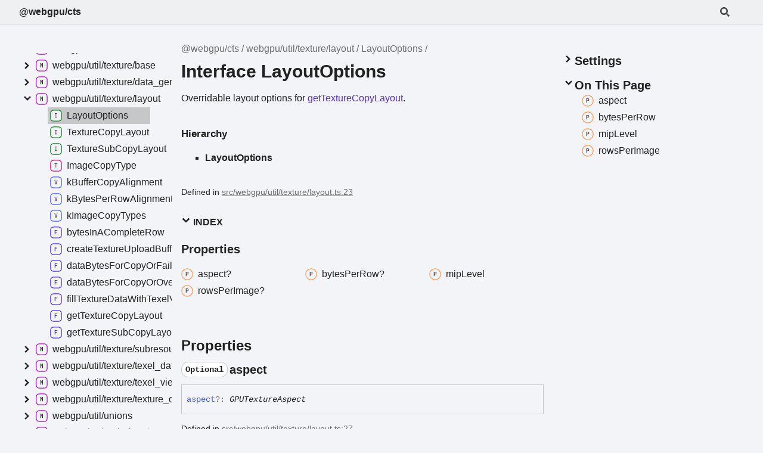

--- FILE ---
content_type: text/html; charset=utf-8
request_url: https://gpuweb.github.io/cts/docs/tsdoc/interfaces/webgpu_util_texture_layout.LayoutOptions.html
body_size: 4662
content:
<!DOCTYPE html><html class="default" lang="en"><head><meta charSet="utf-8"/><meta http-equiv="x-ua-compatible" content="IE=edge"/><title>LayoutOptions | @webgpu/cts</title><meta name="description" content="Documentation for @webgpu/cts"/><meta name="viewport" content="width=device-width, initial-scale=1"/><link rel="stylesheet" href="../assets/style.css"/><link rel="stylesheet" href="../assets/highlight.css"/><script defer src="../assets/main.js"></script><script async src="../assets/search.js" id="tsd-search-script"></script><script async src="../assets/navigation.js" id="tsd-nav-script"></script></head><body><script>document.documentElement.dataset.theme = localStorage.getItem("tsd-theme") || "os"</script><header class="tsd-page-toolbar"><div class="tsd-toolbar-contents container"><div class="table-cell" id="tsd-search" data-base=".."><div class="field"><label for="tsd-search-field" class="tsd-widget tsd-toolbar-icon search no-caption"><svg width="16" height="16" viewBox="0 0 16 16" fill="none"><use href="#icon-search"></use></svg></label><input type="text" id="tsd-search-field" aria-label="Search"/></div><div class="field"><div id="tsd-toolbar-links"></div></div><ul class="results"><li class="state loading">Preparing search index...</li><li class="state failure">The search index is not available</li></ul><a href="../index.html" class="title">@webgpu/cts</a></div><div class="table-cell" id="tsd-widgets"><a href="#" class="tsd-widget tsd-toolbar-icon menu no-caption" data-toggle="menu" aria-label="Menu"><svg width="16" height="16" viewBox="0 0 16 16" fill="none"><use href="#icon-menu"></use></svg></a></div></div></header><div class="container container-main"><div class="col-content"><div class="tsd-page-title"><ul class="tsd-breadcrumb"><li><a href="../index.html">@webgpu/cts</a></li><li><a href="../modules/webgpu_util_texture_layout.html">webgpu/util/texture/layout</a></li><li><a href="webgpu_util_texture_layout.LayoutOptions.html">LayoutOptions</a></li></ul><h1>Interface LayoutOptions</h1></div><section class="tsd-panel tsd-comment"><div class="tsd-comment tsd-typography"><p>Overridable layout options for <a href="../functions/webgpu_util_texture_layout.getTextureCopyLayout.html" class="tsd-kind-function">getTextureCopyLayout</a>.</p>
</div><div class="tsd-comment tsd-typography"></div></section><section class="tsd-panel tsd-hierarchy"><h4>Hierarchy</h4><ul class="tsd-hierarchy"><li><span class="target">LayoutOptions</span></li></ul></section><aside class="tsd-sources"><ul><li>Defined in <a href="https://github.com/gpuweb/cts/blob/4be9112/src/webgpu/util/texture/layout.ts#L23">src/webgpu/util/texture/layout.ts:23</a></li></ul></aside><section class="tsd-panel-group tsd-index-group"><section class="tsd-panel tsd-index-panel"><details class="tsd-index-content tsd-index-accordion" open><summary class="tsd-accordion-summary tsd-index-summary"><h5 class="tsd-index-heading uppercase" role="button" aria-expanded="false" tabIndex="0"><svg width="16" height="16" viewBox="0 0 16 16" fill="none"><use href="#icon-chevronSmall"></use></svg> Index</h5></summary><div class="tsd-accordion-details"><section class="tsd-index-section"><h3 class="tsd-index-heading">Properties</h3><div class="tsd-index-list"><a href="webgpu_util_texture_layout.LayoutOptions.html#aspect" class="tsd-index-link"><svg class="tsd-kind-icon" viewBox="0 0 24 24"><use href="#icon-1024"></use></svg><span>aspect?</span></a>
<a href="webgpu_util_texture_layout.LayoutOptions.html#bytesPerRow" class="tsd-index-link"><svg class="tsd-kind-icon" viewBox="0 0 24 24"><use href="#icon-1024"></use></svg><span>bytes<wbr/>Per<wbr/>Row?</span></a>
<a href="webgpu_util_texture_layout.LayoutOptions.html#mipLevel" class="tsd-index-link"><svg class="tsd-kind-icon" viewBox="0 0 24 24"><use href="#icon-1024"></use></svg><span>mip<wbr/>Level</span></a>
<a href="webgpu_util_texture_layout.LayoutOptions.html#rowsPerImage" class="tsd-index-link"><svg class="tsd-kind-icon" viewBox="0 0 24 24"><use href="#icon-1024"></use></svg><span>rows<wbr/>Per<wbr/>Image?</span></a>
</div></section></div></details></section></section><section class="tsd-panel-group tsd-member-group"><h2>Properties</h2><section class="tsd-panel tsd-member"><a id="aspect" class="tsd-anchor"></a><h3 class="tsd-anchor-link"><code class="tsd-tag ts-flagOptional">Optional</code> <span>aspect</span><a href="#aspect" aria-label="Permalink" class="tsd-anchor-icon"><svg viewBox="0 0 24 24"><use href="#icon-anchor"></use></svg></a></h3><div class="tsd-signature"><span class="tsd-kind-property">aspect</span><span class="tsd-signature-symbol">?:</span> <span class="tsd-signature-type ">GPUTextureAspect</span></div><aside class="tsd-sources"><ul><li>Defined in <a href="https://github.com/gpuweb/cts/blob/4be9112/src/webgpu/util/texture/layout.ts#L27">src/webgpu/util/texture/layout.ts:27</a></li></ul></aside></section><section class="tsd-panel tsd-member"><a id="bytesPerRow" class="tsd-anchor"></a><h3 class="tsd-anchor-link"><code class="tsd-tag ts-flagOptional">Optional</code> <span>bytes<wbr/>Per<wbr/>Row</span><a href="#bytesPerRow" aria-label="Permalink" class="tsd-anchor-icon"><svg viewBox="0 0 24 24"><use href="#icon-anchor"></use></svg></a></h3><div class="tsd-signature"><span class="tsd-kind-property">bytes<wbr/>Per<wbr/>Row</span><span class="tsd-signature-symbol">?:</span> <span class="tsd-signature-type">number</span></div><aside class="tsd-sources"><ul><li>Defined in <a href="https://github.com/gpuweb/cts/blob/4be9112/src/webgpu/util/texture/layout.ts#L25">src/webgpu/util/texture/layout.ts:25</a></li></ul></aside></section><section class="tsd-panel tsd-member"><a id="mipLevel" class="tsd-anchor"></a><h3 class="tsd-anchor-link"><span>mip<wbr/>Level</span><a href="#mipLevel" aria-label="Permalink" class="tsd-anchor-icon"><svg viewBox="0 0 24 24"><use href="#icon-anchor"></use></svg></a></h3><div class="tsd-signature"><span class="tsd-kind-property">mip<wbr/>Level</span><span class="tsd-signature-symbol">:</span> <span class="tsd-signature-type">number</span></div><aside class="tsd-sources"><ul><li>Defined in <a href="https://github.com/gpuweb/cts/blob/4be9112/src/webgpu/util/texture/layout.ts#L24">src/webgpu/util/texture/layout.ts:24</a></li></ul></aside></section><section class="tsd-panel tsd-member"><a id="rowsPerImage" class="tsd-anchor"></a><h3 class="tsd-anchor-link"><code class="tsd-tag ts-flagOptional">Optional</code> <span>rows<wbr/>Per<wbr/>Image</span><a href="#rowsPerImage" aria-label="Permalink" class="tsd-anchor-icon"><svg viewBox="0 0 24 24"><use href="#icon-anchor"></use></svg></a></h3><div class="tsd-signature"><span class="tsd-kind-property">rows<wbr/>Per<wbr/>Image</span><span class="tsd-signature-symbol">?:</span> <span class="tsd-signature-type">number</span></div><aside class="tsd-sources"><ul><li>Defined in <a href="https://github.com/gpuweb/cts/blob/4be9112/src/webgpu/util/texture/layout.ts#L26">src/webgpu/util/texture/layout.ts:26</a></li></ul></aside></section></section></div><div class="col-sidebar"><div class="page-menu"><div class="tsd-navigation settings"><details class="tsd-index-accordion"><summary class="tsd-accordion-summary"><h3><svg width="20" height="20" viewBox="0 0 24 24" fill="none"><use href="#icon-chevronDown"></use></svg>Settings</h3></summary><div class="tsd-accordion-details"><div class="tsd-filter-visibility"><h4 class="uppercase">Member Visibility</h4><form><ul id="tsd-filter-options"><li class="tsd-filter-item"><label class="tsd-filter-input"><input type="checkbox" id="tsd-filter-inherited" name="inherited" checked/><svg width="32" height="32" viewBox="0 0 32 32" aria-hidden="true"><rect class="tsd-checkbox-background" width="30" height="30" x="1" y="1" rx="6" fill="none"></rect><path class="tsd-checkbox-checkmark" d="M8.35422 16.8214L13.2143 21.75L24.6458 10.25" stroke="none" stroke-width="3.5" stroke-linejoin="round" fill="none"></path></svg><span>Inherited</span></label></li><li class="tsd-filter-item"><label class="tsd-filter-input"><input type="checkbox" id="tsd-filter-external" name="external"/><svg width="32" height="32" viewBox="0 0 32 32" aria-hidden="true"><rect class="tsd-checkbox-background" width="30" height="30" x="1" y="1" rx="6" fill="none"></rect><path class="tsd-checkbox-checkmark" d="M8.35422 16.8214L13.2143 21.75L24.6458 10.25" stroke="none" stroke-width="3.5" stroke-linejoin="round" fill="none"></path></svg><span>External</span></label></li></ul></form></div><div class="tsd-theme-toggle"><h4 class="uppercase">Theme</h4><select id="tsd-theme"><option value="os">OS</option><option value="light">Light</option><option value="dark">Dark</option></select></div></div></details></div><details open class="tsd-index-accordion tsd-page-navigation"><summary class="tsd-accordion-summary"><h3><svg width="20" height="20" viewBox="0 0 24 24" fill="none"><use href="#icon-chevronDown"></use></svg>On This Page</h3></summary><div class="tsd-accordion-details"><ul><li><a href="#aspect" class=""><svg class="tsd-kind-icon" viewBox="0 0 24 24"><use href="#icon-1024"></use></svg><span>aspect</span></a></li><li><a href="#bytesPerRow" class=""><svg class="tsd-kind-icon" viewBox="0 0 24 24"><use href="#icon-1024"></use></svg><span>bytes<wbr/>Per<wbr/>Row</span></a></li><li><a href="#mipLevel" class=""><svg class="tsd-kind-icon" viewBox="0 0 24 24"><use href="#icon-1024"></use></svg><span>mip<wbr/>Level</span></a></li><li><a href="#rowsPerImage" class=""><svg class="tsd-kind-icon" viewBox="0 0 24 24"><use href="#icon-1024"></use></svg><span>rows<wbr/>Per<wbr/>Image</span></a></li></ul></div></details></div><div class="site-menu"><nav class="tsd-navigation"><a href="../index.html"><svg class="tsd-kind-icon" viewBox="0 0 24 24"><use href="#icon-1"></use></svg><span>@webgpu/cts</span></a><ul class="tsd-small-nested-navigation" id="tsd-nav-container" data-base=".."><li><a href="../modules/common_framework_data_cache.html"><svg class="tsd-kind-icon" viewBox="0 0 24 24"><use href="#icon-2"></use></svg>common/framework/data_cache</a></li><li><a href="../modules/common_framework_fixture.html"><svg class="tsd-kind-icon" viewBox="0 0 24 24"><use href="#icon-2"></use></svg>common/framework/fixture</a></li><li><a href="../modules/common_framework_metadata.html"><svg class="tsd-kind-icon" viewBox="0 0 24 24"><use href="#icon-2"></use></svg>common/framework/metadata</a></li><li><a href="../modules/common_framework_on_shutdown.html"><svg class="tsd-kind-icon" viewBox="0 0 24 24"><use href="#icon-2"></use></svg>common/framework/on_shutdown</a></li><li><a href="../modules/common_framework_params_builder.html"><svg class="tsd-kind-icon" viewBox="0 0 24 24"><use href="#icon-2"></use></svg>common/framework/params_builder</a></li><li><a href="../modules/common_framework_resources.html"><svg class="tsd-kind-icon" viewBox="0 0 24 24"><use href="#icon-2"></use></svg>common/framework/resources</a></li><li><a href="../modules/common_framework_test_config.html"><svg class="tsd-kind-icon" viewBox="0 0 24 24"><use href="#icon-2"></use></svg>common/framework/test_config</a></li><li><a href="../modules/common_framework_test_group.html"><svg class="tsd-kind-icon" viewBox="0 0 24 24"><use href="#icon-2"></use></svg>common/framework/test_group</a></li><li><a href="../modules/common_util_collect_garbage.html"><svg class="tsd-kind-icon" viewBox="0 0 24 24"><use href="#icon-2"></use></svg>common/util/collect_garbage</a></li><li><a href="../modules/common_util_colors.html"><svg class="tsd-kind-icon" viewBox="0 0 24 24"><use href="#icon-2"></use></svg>common/util/colors</a></li><li><a href="../modules/common_util_crc32.html"><svg class="tsd-kind-icon" viewBox="0 0 24 24"><use href="#icon-2"></use></svg>common/util/crc32</a></li><li><a href="../modules/common_util_data_tables.html"><svg class="tsd-kind-icon" viewBox="0 0 24 24"><use href="#icon-2"></use></svg>common/util/data_tables</a></li><li><a href="../modules/common_util_navigator_gpu.html"><svg class="tsd-kind-icon" viewBox="0 0 24 24"><use href="#icon-2"></use></svg>common/util/navigator_gpu</a></li><li><a href="../modules/common_util_parse_imports.html"><svg class="tsd-kind-icon" viewBox="0 0 24 24"><use href="#icon-2"></use></svg>common/util/parse_imports</a></li><li><a href="../modules/common_util_preprocessor.html"><svg class="tsd-kind-icon" viewBox="0 0 24 24"><use href="#icon-2"></use></svg>common/util/preprocessor</a></li><li><a href="../modules/common_util_timeout.html"><svg class="tsd-kind-icon" viewBox="0 0 24 24"><use href="#icon-2"></use></svg>common/util/timeout</a></li><li><a href="../modules/common_util_types.html"><svg class="tsd-kind-icon" viewBox="0 0 24 24"><use href="#icon-2"></use></svg>common/util/types</a></li><li><a href="../modules/common_util_util.html"><svg class="tsd-kind-icon" viewBox="0 0 24 24"><use href="#icon-2"></use></svg>common/util/util</a></li><li><a href="../modules/common_util_wpt_reftest_wait.html"><svg class="tsd-kind-icon" viewBox="0 0 24 24"><use href="#icon-2"></use></svg>common/util/wpt_reftest_wait</a></li><li><a href="../modules/webgpu_api_operation_buffers_mapping_test.html"><svg class="tsd-kind-icon" viewBox="0 0 24 24"><use href="#icon-2"></use></svg>webgpu/api/operation/buffers/mapping_test</a></li><li><a href="../modules/webgpu_api_operation_command_buffer_programmable_programmable_state_test.html"><svg class="tsd-kind-icon" viewBox="0 0 24 24"><use href="#icon-2"></use></svg>webgpu/api/operation/command_buffer/programmable/programmable_state_test</a></li><li>Loading...</li></ul></nav></div></div></div><div class="tsd-generator"><p>Generated using <a href="https://typedoc.org/" target="_blank">TypeDoc</a></p></div><div class="overlay"></div><svg style="display: none"><g id="icon-1"><rect fill="var(--color-icon-background)" stroke="var(--color-ts-namespace)" stroke-width="1.5" x="1" y="1" width="22" height="22" rx="6"></rect><path d="M9.33 16V7.24H10.77L13.446 14.74C13.43 14.54 13.41 14.296 13.386 14.008C13.37 13.712 13.354 13.404 13.338 13.084C13.33 12.756 13.326 12.448 13.326 12.16V7.24H14.37V16H12.93L10.266 8.5C10.282 8.692 10.298 8.936 10.314 9.232C10.33 9.52 10.342 9.828 10.35 10.156C10.366 10.476 10.374 10.784 10.374 11.08V16H9.33Z" fill="var(--color-text)"></path></g><g id="icon-2"><rect fill="var(--color-icon-background)" stroke="var(--color-ts-namespace)" stroke-width="1.5" x="1" y="1" width="22" height="22" rx="6"></rect><path d="M9.33 16V7.24H10.77L13.446 14.74C13.43 14.54 13.41 14.296 13.386 14.008C13.37 13.712 13.354 13.404 13.338 13.084C13.33 12.756 13.326 12.448 13.326 12.16V7.24H14.37V16H12.93L10.266 8.5C10.282 8.692 10.298 8.936 10.314 9.232C10.33 9.52 10.342 9.828 10.35 10.156C10.366 10.476 10.374 10.784 10.374 11.08V16H9.33Z" fill="var(--color-text)"></path></g><g id="icon-4"><rect fill="var(--color-icon-background)" stroke="var(--color-ts-namespace)" stroke-width="1.5" x="1" y="1" width="22" height="22" rx="6"></rect><path d="M9.33 16V7.24H10.77L13.446 14.74C13.43 14.54 13.41 14.296 13.386 14.008C13.37 13.712 13.354 13.404 13.338 13.084C13.33 12.756 13.326 12.448 13.326 12.16V7.24H14.37V16H12.93L10.266 8.5C10.282 8.692 10.298 8.936 10.314 9.232C10.33 9.52 10.342 9.828 10.35 10.156C10.366 10.476 10.374 10.784 10.374 11.08V16H9.33Z" fill="var(--color-text)"></path></g><g id="icon-8"><rect fill="var(--color-icon-background)" stroke="var(--color-ts-enum)" stroke-width="1.5" x="1" y="1" width="22" height="22" rx="6"></rect><path d="M9.45 16V7.24H14.49V8.224H10.518V10.936H14.07V11.908H10.518V15.016H14.49V16H9.45Z" fill="var(--color-text)"></path></g><g id="icon-16"><rect fill="var(--color-icon-background)" stroke="#FF984D" stroke-width="1.5" x="1" y="1" width="22" height="22" rx="12"></rect><path d="M9.354 16V7.24H12.174C12.99 7.24 13.638 7.476 14.118 7.948C14.606 8.412 14.85 9.036 14.85 9.82C14.85 10.604 14.606 11.232 14.118 11.704C13.638 12.168 12.99 12.4 12.174 12.4H10.434V16H9.354ZM10.434 11.428H12.174C12.646 11.428 13.022 11.284 13.302 10.996C13.59 10.7 13.734 10.308 13.734 9.82C13.734 9.324 13.59 8.932 13.302 8.644C13.022 8.356 12.646 8.212 12.174 8.212H10.434V11.428Z" fill="var(--color-text)"></path></g><g id="icon-32"><rect fill="var(--color-icon-background)" stroke="var(--color-ts-variable)" stroke-width="1.5" x="1" y="1" width="22" height="22" rx="6"></rect><path d="M11.106 16L8.85 7.24H9.966L11.454 13.192C11.558 13.608 11.646 13.996 11.718 14.356C11.79 14.708 11.842 14.976 11.874 15.16C11.906 14.976 11.954 14.708 12.018 14.356C12.09 13.996 12.178 13.608 12.282 13.192L13.758 7.24H14.85L12.582 16H11.106Z" fill="var(--color-text)"></path></g><g id="icon-64"><rect fill="var(--color-icon-background)" stroke="var(--color-ts-function)" stroke-width="1.5" x="1" y="1" width="22" height="22" rx="6"></rect><path d="M9.39 16V7.24H14.55V8.224H10.446V11.128H14.238V12.112H10.47V16H9.39Z" fill="var(--color-text)"></path></g><g id="icon-128"><rect fill="var(--color-icon-background)" stroke="var(--color-ts-class)" stroke-width="1.5" x="1" y="1" width="22" height="22" rx="6"></rect><path d="M11.898 16.1201C11.098 16.1201 10.466 15.8961 10.002 15.4481C9.53803 15.0001 9.30603 14.3841 9.30603 13.6001V9.64012C9.30603 8.85612 9.53803 8.24012 10.002 7.79212C10.466 7.34412 11.098 7.12012 11.898 7.12012C12.682 7.12012 13.306 7.34812 13.77 7.80412C14.234 8.25212 14.466 8.86412 14.466 9.64012H13.386C13.386 9.14412 13.254 8.76412 12.99 8.50012C12.734 8.22812 12.37 8.09212 11.898 8.09212C11.426 8.09212 11.054 8.22412 10.782 8.48812C10.518 8.75212 10.386 9.13212 10.386 9.62812V13.6001C10.386 14.0961 10.518 14.4801 10.782 14.7521C11.054 15.0161 11.426 15.1481 11.898 15.1481C12.37 15.1481 12.734 15.0161 12.99 14.7521C13.254 14.4801 13.386 14.0961 13.386 13.6001H14.466C14.466 14.3761 14.234 14.9921 13.77 15.4481C13.306 15.8961 12.682 16.1201 11.898 16.1201Z" fill="var(--color-text)"></path></g><g id="icon-256"><rect fill="var(--color-icon-background)" stroke="var(--color-ts-interface)" stroke-width="1.5" x="1" y="1" width="22" height="22" rx="6"></rect><path d="M9.51 16V15.016H11.298V8.224H9.51V7.24H14.19V8.224H12.402V15.016H14.19V16H9.51Z" fill="var(--color-text)"></path></g><g id="icon-512"><rect fill="var(--color-icon-background)" stroke="#4D7FFF" stroke-width="1.5" x="1" y="1" width="22" height="22" rx="12"></rect><path d="M11.898 16.1201C11.098 16.1201 10.466 15.8961 10.002 15.4481C9.53803 15.0001 9.30603 14.3841 9.30603 13.6001V9.64012C9.30603 8.85612 9.53803 8.24012 10.002 7.79212C10.466 7.34412 11.098 7.12012 11.898 7.12012C12.682 7.12012 13.306 7.34812 13.77 7.80412C14.234 8.25212 14.466 8.86412 14.466 9.64012H13.386C13.386 9.14412 13.254 8.76412 12.99 8.50012C12.734 8.22812 12.37 8.09212 11.898 8.09212C11.426 8.09212 11.054 8.22412 10.782 8.48812C10.518 8.75212 10.386 9.13212 10.386 9.62812V13.6001C10.386 14.0961 10.518 14.4801 10.782 14.7521C11.054 15.0161 11.426 15.1481 11.898 15.1481C12.37 15.1481 12.734 15.0161 12.99 14.7521C13.254 14.4801 13.386 14.0961 13.386 13.6001H14.466C14.466 14.3761 14.234 14.9921 13.77 15.4481C13.306 15.8961 12.682 16.1201 11.898 16.1201Z" fill="var(--color-text)"></path></g><g id="icon-1024"><rect fill="var(--color-icon-background)" stroke="#FF984D" stroke-width="1.5" x="1" y="1" width="22" height="22" rx="12"></rect><path d="M9.354 16V7.24H12.174C12.99 7.24 13.638 7.476 14.118 7.948C14.606 8.412 14.85 9.036 14.85 9.82C14.85 10.604 14.606 11.232 14.118 11.704C13.638 12.168 12.99 12.4 12.174 12.4H10.434V16H9.354ZM10.434 11.428H12.174C12.646 11.428 13.022 11.284 13.302 10.996C13.59 10.7 13.734 10.308 13.734 9.82C13.734 9.324 13.59 8.932 13.302 8.644C13.022 8.356 12.646 8.212 12.174 8.212H10.434V11.428Z" fill="var(--color-text)"></path></g><g id="icon-2048"><rect fill="var(--color-icon-background)" stroke="#FF4DB8" stroke-width="1.5" x="1" y="1" width="22" height="22" rx="12"></rect><path d="M9.162 16V7.24H10.578L11.514 10.072C11.602 10.328 11.674 10.584 11.73 10.84C11.794 11.088 11.842 11.28 11.874 11.416C11.906 11.28 11.954 11.088 12.018 10.84C12.082 10.584 12.154 10.324 12.234 10.06L13.122 7.24H14.538V16H13.482V12.82C13.482 12.468 13.49 12.068 13.506 11.62C13.53 11.172 13.558 10.716 13.59 10.252C13.622 9.78 13.654 9.332 13.686 8.908C13.726 8.476 13.762 8.1 13.794 7.78L12.366 12.16H11.334L9.894 7.78C9.934 8.092 9.97 8.456 10.002 8.872C10.042 9.28 10.078 9.716 10.11 10.18C10.142 10.636 10.166 11.092 10.182 11.548C10.206 12.004 10.218 12.428 10.218 12.82V16H9.162Z" fill="var(--color-text)"></path></g><g id="icon-4096"><rect fill="var(--color-icon-background)" stroke="var(--color-ts-function)" stroke-width="1.5" x="1" y="1" width="22" height="22" rx="6"></rect><path d="M9.39 16V7.24H14.55V8.224H10.446V11.128H14.238V12.112H10.47V16H9.39Z" fill="var(--color-text)"></path></g><g id="icon-8192"><rect fill="var(--color-icon-background)" stroke="#FF984D" stroke-width="1.5" x="1" y="1" width="22" height="22" rx="12"></rect><path d="M9.354 16V7.24H12.174C12.99 7.24 13.638 7.476 14.118 7.948C14.606 8.412 14.85 9.036 14.85 9.82C14.85 10.604 14.606 11.232 14.118 11.704C13.638 12.168 12.99 12.4 12.174 12.4H10.434V16H9.354ZM10.434 11.428H12.174C12.646 11.428 13.022 11.284 13.302 10.996C13.59 10.7 13.734 10.308 13.734 9.82C13.734 9.324 13.59 8.932 13.302 8.644C13.022 8.356 12.646 8.212 12.174 8.212H10.434V11.428Z" fill="var(--color-text)"></path></g><g id="icon-16384"><rect fill="var(--color-icon-background)" stroke="#4D7FFF" stroke-width="1.5" x="1" y="1" width="22" height="22" rx="12"></rect><path d="M11.898 16.1201C11.098 16.1201 10.466 15.8961 10.002 15.4481C9.53803 15.0001 9.30603 14.3841 9.30603 13.6001V9.64012C9.30603 8.85612 9.53803 8.24012 10.002 7.79212C10.466 7.34412 11.098 7.12012 11.898 7.12012C12.682 7.12012 13.306 7.34812 13.77 7.80412C14.234 8.25212 14.466 8.86412 14.466 9.64012H13.386C13.386 9.14412 13.254 8.76412 12.99 8.50012C12.734 8.22812 12.37 8.09212 11.898 8.09212C11.426 8.09212 11.054 8.22412 10.782 8.48812C10.518 8.75212 10.386 9.13212 10.386 9.62812V13.6001C10.386 14.0961 10.518 14.4801 10.782 14.7521C11.054 15.0161 11.426 15.1481 11.898 15.1481C12.37 15.1481 12.734 15.0161 12.99 14.7521C13.254 14.4801 13.386 14.0961 13.386 13.6001H14.466C14.466 14.3761 14.234 14.9921 13.77 15.4481C13.306 15.8961 12.682 16.1201 11.898 16.1201Z" fill="var(--color-text)"></path></g><g id="icon-32768"><rect fill="var(--color-icon-background)" stroke="#FF984D" stroke-width="1.5" x="1" y="1" width="22" height="22" rx="12"></rect><path d="M9.354 16V7.24H12.174C12.99 7.24 13.638 7.476 14.118 7.948C14.606 8.412 14.85 9.036 14.85 9.82C14.85 10.604 14.606 11.232 14.118 11.704C13.638 12.168 12.99 12.4 12.174 12.4H10.434V16H9.354ZM10.434 11.428H12.174C12.646 11.428 13.022 11.284 13.302 10.996C13.59 10.7 13.734 10.308 13.734 9.82C13.734 9.324 13.59 8.932 13.302 8.644C13.022 8.356 12.646 8.212 12.174 8.212H10.434V11.428Z" fill="var(--color-text)"></path></g><g id="icon-65536"><rect fill="var(--color-icon-background)" stroke="var(--color-ts-type-alias)" stroke-width="1.5" x="1" y="1" width="22" height="22" rx="6"></rect><path d="M11.31 16V8.224H8.91V7.24H14.79V8.224H12.39V16H11.31Z" fill="var(--color-text)"></path></g><g id="icon-131072"><rect fill="var(--color-icon-background)" stroke="var(--color-ts-type-alias)" stroke-width="1.5" x="1" y="1" width="22" height="22" rx="6"></rect><path d="M11.31 16V8.224H8.91V7.24H14.79V8.224H12.39V16H11.31Z" fill="var(--color-text)"></path></g><g id="icon-262144"><rect fill="var(--color-icon-background)" stroke="#FF4D4D" stroke-width="1.5" x="1" y="1" width="22" height="22" rx="12"></rect><path d="M8.85 16L11.13 7.24H12.582L14.85 16H13.758L13.182 13.672H10.53L9.954 16H8.85ZM10.746 12.76H12.954L12.282 10.06C12.154 9.548 12.054 9.12 11.982 8.776C11.91 8.432 11.866 8.208 11.85 8.104C11.834 8.208 11.79 8.432 11.718 8.776C11.646 9.12 11.546 9.544 11.418 10.048L10.746 12.76Z" fill="var(--color-text)"></path></g><g id="icon-524288"><rect fill="var(--color-icon-background)" stroke="#FF4D4D" stroke-width="1.5" x="1" y="1" width="22" height="22" rx="12"></rect><path d="M8.85 16L11.13 7.24H12.582L14.85 16H13.758L13.182 13.672H10.53L9.954 16H8.85ZM10.746 12.76H12.954L12.282 10.06C12.154 9.548 12.054 9.12 11.982 8.776C11.91 8.432 11.866 8.208 11.85 8.104C11.834 8.208 11.79 8.432 11.718 8.776C11.646 9.12 11.546 9.544 11.418 10.048L10.746 12.76Z" fill="var(--color-text)"></path></g><g id="icon-1048576"><rect fill="var(--color-icon-background)" stroke="#FF4D4D" stroke-width="1.5" x="1" y="1" width="22" height="22" rx="12"></rect><path d="M8.85 16L11.13 7.24H12.582L14.85 16H13.758L13.182 13.672H10.53L9.954 16H8.85ZM10.746 12.76H12.954L12.282 10.06C12.154 9.548 12.054 9.12 11.982 8.776C11.91 8.432 11.866 8.208 11.85 8.104C11.834 8.208 11.79 8.432 11.718 8.776C11.646 9.12 11.546 9.544 11.418 10.048L10.746 12.76Z" fill="var(--color-text)"></path></g><g id="icon-2097152"><rect fill="var(--color-icon-background)" stroke="var(--color-ts-type-alias)" stroke-width="1.5" x="1" y="1" width="22" height="22" rx="6"></rect><path d="M11.31 16V8.224H8.91V7.24H14.79V8.224H12.39V16H11.31Z" fill="var(--color-text)"></path></g><g id="icon-4194304"><rect fill="var(--color-icon-background)" stroke="#FF4D82" stroke-width="1.5" x="1" y="1" width="22" height="22" rx="12"></rect><path d="M10.354 17V8.24H13.066C13.586 8.24 14.042 8.348 14.434 8.564C14.826 8.772 15.13 9.064 15.346 9.44C15.562 9.816 15.67 10.256 15.67 10.76C15.67 11.352 15.514 11.86 15.202 12.284C14.898 12.708 14.482 13 13.954 13.16L15.79 17H14.518L12.838 13.28H11.434V17H10.354ZM11.434 12.308H13.066C13.514 12.308 13.874 12.168 14.146 11.888C14.418 11.6 14.554 11.224 14.554 10.76C14.554 10.288 14.418 9.912 14.146 9.632C13.874 9.352 13.514 9.212 13.066 9.212H11.434V12.308Z" fill="var(--color-text)"></path></g><g id="icon-chevronDown"><path d="M4.93896 8.531L12 15.591L19.061 8.531L16.939 6.409L12 11.349L7.06098 6.409L4.93896 8.531Z" fill="var(--color-text)"></path></g><g id="icon-chevronSmall"><path d="M1.5 5.50969L8 11.6609L14.5 5.50969L12.5466 3.66086L8 7.96494L3.45341 3.66086L1.5 5.50969Z" fill="var(--color-text)"></path></g><g id="icon-menu"><rect x="1" y="3" width="14" height="2" fill="var(--color-text)"></rect><rect x="1" y="7" width="14" height="2" fill="var(--color-text)"></rect><rect x="1" y="11" width="14" height="2" fill="var(--color-text)"></rect></g><g id="icon-search"><path d="M15.7824 13.833L12.6666 10.7177C12.5259 10.5771 12.3353 10.499 12.1353 10.499H11.6259C12.4884 9.39596 13.001 8.00859 13.001 6.49937C13.001 2.90909 10.0914 0 6.50048 0C2.90959 0 0 2.90909 0 6.49937C0 10.0896 2.90959 12.9987 6.50048 12.9987C8.00996 12.9987 9.39756 12.4863 10.5008 11.6239V12.1332C10.5008 12.3332 10.5789 12.5238 10.7195 12.6644L13.8354 15.7797C14.1292 16.0734 14.6042 16.0734 14.8948 15.7797L15.7793 14.8954C16.0731 14.6017 16.0731 14.1267 15.7824 13.833ZM6.50048 10.499C4.29094 10.499 2.50018 8.71165 2.50018 6.49937C2.50018 4.29021 4.28781 2.49976 6.50048 2.49976C8.71001 2.49976 10.5008 4.28708 10.5008 6.49937C10.5008 8.70852 8.71314 10.499 6.50048 10.499Z" fill="var(--color-text)"></path></g><g id="icon-anchor"><g stroke-width="2" stroke="currentColor" fill="none" stroke-linecap="round" stroke-linejoin="round"><path stroke="none" d="M0 0h24v24H0z" fill="none"></path><path d="M10 14a3.5 3.5 0 0 0 5 0l4 -4a3.5 3.5 0 0 0 -5 -5l-.5 .5"></path><path d="M14 10a3.5 3.5 0 0 0 -5 0l-4 4a3.5 3.5 0 0 0 5 5l.5 -.5"></path></g></g></svg></body></html>

--- FILE ---
content_type: text/css; charset=utf-8
request_url: https://gpuweb.github.io/cts/docs/tsdoc/assets/style.css
body_size: 5923
content:
:root {
    /* Light */
    --light-color-background: #f2f4f8;
    --light-color-background-secondary: #eff0f1;
    --light-color-warning-text: #222;
    --light-color-background-warning: #e6e600;
    --light-color-icon-background: var(--light-color-background);
    --light-color-accent: #c5c7c9;
    --light-color-active-menu-item: var(--light-color-accent);
    --light-color-text: #222;
    --light-color-text-aside: #6e6e6e;
    --light-color-link: #1f70c2;

    --light-color-ts-project: #b111c9;
    --light-color-ts-module: var(--light-color-ts-project);
    --light-color-ts-namespace: var(--light-color-ts-project);
    --light-color-ts-enum: #7e6f15;
    --light-color-ts-enum-member: var(--light-color-ts-enum);
    --light-color-ts-variable: #4760ec;
    --light-color-ts-function: #572be7;
    --light-color-ts-class: #1f70c2;
    --light-color-ts-interface: #108024;
    --light-color-ts-constructor: var(--light-color-ts-class);
    --light-color-ts-property: var(--light-color-ts-variable);
    --light-color-ts-method: var(--light-color-ts-function);
    --light-color-ts-call-signature: var(--light-color-ts-method);
    --light-color-ts-index-signature: var(--light-color-ts-property);
    --light-color-ts-constructor-signature: var(--light-color-ts-constructor);
    --light-color-ts-parameter: var(--light-color-ts-variable);
    /* type literal not included as links will never be generated to it */
    --light-color-ts-type-parameter: var(--light-color-ts-type-alias);
    --light-color-ts-accessor: var(--light-color-ts-property);
    --light-color-ts-get-signature: var(--light-color-ts-accessor);
    --light-color-ts-set-signature: var(--light-color-ts-accessor);
    --light-color-ts-type-alias: #d51270;
    /* reference not included as links will be colored with the kind that it points to */

    --light-external-icon: url("data:image/svg+xml;utf8,<svg xmlns='http://www.w3.org/2000/svg' viewBox='0 0 100 100' width='10' height='10'><path fill-opacity='0' stroke='%23000' stroke-width='10' d='m43,35H5v60h60V57M45,5v10l10,10-30,30 20,20 30-30 10,10h10V5z'/></svg>");
    --light-color-scheme: light;

    /* Dark */
    --dark-color-background: #2b2e33;
    --dark-color-background-secondary: #1e2024;
    --dark-color-background-warning: #bebe00;
    --dark-color-warning-text: #222;
    --dark-color-icon-background: var(--dark-color-background-secondary);
    --dark-color-accent: #9096a2;
    --dark-color-active-menu-item: #5d5d6a;
    --dark-color-text: #f5f5f5;
    --dark-color-text-aside: #dddddd;
    --dark-color-link: #00aff4;

    --dark-color-ts-project: #e358ff;
    --dark-color-ts-module: var(--dark-color-ts-project);
    --dark-color-ts-namespace: var(--dark-color-ts-project);
    --dark-color-ts-enum: #f4d93e;
    --dark-color-ts-enum-member: var(--dark-color-ts-enum);
    --dark-color-ts-variable: #798dff;
    --dark-color-ts-function: #a280ff;
    --dark-color-ts-class: #8ac4ff;
    --dark-color-ts-interface: #6cff87;
    --dark-color-ts-constructor: var(--dark-color-ts-class);
    --dark-color-ts-property: var(--dark-color-ts-variable);
    --dark-color-ts-method: var(--dark-color-ts-function);
    --dark-color-ts-call-signature: var(--dark-color-ts-method);
    --dark-color-ts-index-signature: var(--dark-color-ts-property);
    --dark-color-ts-constructor-signature: var(--dark-color-ts-constructor);
    --dark-color-ts-parameter: var(--dark-color-ts-variable);
    /* type literal not included as links will never be generated to it */
    --dark-color-ts-type-parameter: var(--dark-color-ts-type-alias);
    --dark-color-ts-accessor: var(--dark-color-ts-property);
    --dark-color-ts-get-signature: var(--dark-color-ts-accessor);
    --dark-color-ts-set-signature: var(--dark-color-ts-accessor);
    --dark-color-ts-type-alias: #ff6492;
    /* reference not included as links will be colored with the kind that it points to */

    --dark-external-icon: url("data:image/svg+xml;utf8,<svg xmlns='http://www.w3.org/2000/svg' viewBox='0 0 100 100' width='10' height='10'><path fill-opacity='0' stroke='%23fff' stroke-width='10' d='m43,35H5v60h60V57M45,5v10l10,10-30,30 20,20 30-30 10,10h10V5z'/></svg>");
    --dark-color-scheme: dark;
}

@media (prefers-color-scheme: light) {
    :root {
        --color-background: var(--light-color-background);
        --color-background-secondary: var(--light-color-background-secondary);
        --color-background-warning: var(--light-color-background-warning);
        --color-warning-text: var(--light-color-warning-text);
        --color-icon-background: var(--light-color-icon-background);
        --color-accent: var(--light-color-accent);
        --color-active-menu-item: var(--light-color-active-menu-item);
        --color-text: var(--light-color-text);
        --color-text-aside: var(--light-color-text-aside);
        --color-link: var(--light-color-link);

        --color-ts-module: var(--light-color-ts-module);
        --color-ts-namespace: var(--light-color-ts-namespace);
        --color-ts-enum: var(--light-color-ts-enum);
        --color-ts-enum-member: var(--light-color-ts-enum-member);
        --color-ts-variable: var(--light-color-ts-variable);
        --color-ts-function: var(--light-color-ts-function);
        --color-ts-class: var(--light-color-ts-class);
        --color-ts-interface: var(--light-color-ts-interface);
        --color-ts-constructor: var(--light-color-ts-constructor);
        --color-ts-property: var(--light-color-ts-property);
        --color-ts-method: var(--light-color-ts-method);
        --color-ts-call-signature: var(--light-color-ts-call-signature);
        --color-ts-index-signature: var(--light-color-ts-index-signature);
        --color-ts-constructor-signature: var(
            --light-color-ts-constructor-signature
        );
        --color-ts-parameter: var(--light-color-ts-parameter);
        --color-ts-type-parameter: var(--light-color-ts-type-parameter);
        --color-ts-accessor: var(--light-color-ts-accessor);
        --color-ts-get-signature: var(--light-color-ts-get-signature);
        --color-ts-set-signature: var(--light-color-ts-set-signature);
        --color-ts-type-alias: var(--light-color-ts-type-alias);

        --external-icon: var(--light-external-icon);
        --color-scheme: var(--light-color-scheme);
    }
}

@media (prefers-color-scheme: dark) {
    :root {
        --color-background: var(--dark-color-background);
        --color-background-secondary: var(--dark-color-background-secondary);
        --color-background-warning: var(--dark-color-background-warning);
        --color-warning-text: var(--dark-color-warning-text);
        --color-icon-background: var(--dark-color-icon-background);
        --color-accent: var(--dark-color-accent);
        --color-active-menu-item: var(--dark-color-active-menu-item);
        --color-text: var(--dark-color-text);
        --color-text-aside: var(--dark-color-text-aside);
        --color-link: var(--dark-color-link);

        --color-ts-module: var(--dark-color-ts-module);
        --color-ts-namespace: var(--dark-color-ts-namespace);
        --color-ts-enum: var(--dark-color-ts-enum);
        --color-ts-enum-member: var(--dark-color-ts-enum-member);
        --color-ts-variable: var(--dark-color-ts-variable);
        --color-ts-function: var(--dark-color-ts-function);
        --color-ts-class: var(--dark-color-ts-class);
        --color-ts-interface: var(--dark-color-ts-interface);
        --color-ts-constructor: var(--dark-color-ts-constructor);
        --color-ts-property: var(--dark-color-ts-property);
        --color-ts-method: var(--dark-color-ts-method);
        --color-ts-call-signature: var(--dark-color-ts-call-signature);
        --color-ts-index-signature: var(--dark-color-ts-index-signature);
        --color-ts-constructor-signature: var(
            --dark-color-ts-constructor-signature
        );
        --color-ts-parameter: var(--dark-color-ts-parameter);
        --color-ts-type-parameter: var(--dark-color-ts-type-parameter);
        --color-ts-accessor: var(--dark-color-ts-accessor);
        --color-ts-get-signature: var(--dark-color-ts-get-signature);
        --color-ts-set-signature: var(--dark-color-ts-set-signature);
        --color-ts-type-alias: var(--dark-color-ts-type-alias);

        --external-icon: var(--dark-external-icon);
        --color-scheme: var(--dark-color-scheme);
    }
}

html {
    color-scheme: var(--color-scheme);
}

body {
    margin: 0;
}

:root[data-theme="light"] {
    --color-background: var(--light-color-background);
    --color-background-secondary: var(--light-color-background-secondary);
    --color-background-warning: var(--light-color-background-warning);
    --color-warning-text: var(--light-color-warning-text);
    --color-icon-background: var(--light-color-icon-background);
    --color-accent: var(--light-color-accent);
    --color-active-menu-item: var(--light-color-active-menu-item);
    --color-text: var(--light-color-text);
    --color-text-aside: var(--light-color-text-aside);
    --color-link: var(--light-color-link);

    --color-ts-module: var(--light-color-ts-module);
    --color-ts-namespace: var(--light-color-ts-namespace);
    --color-ts-enum: var(--light-color-ts-enum);
    --color-ts-enum-member: var(--light-color-ts-enum-member);
    --color-ts-variable: var(--light-color-ts-variable);
    --color-ts-function: var(--light-color-ts-function);
    --color-ts-class: var(--light-color-ts-class);
    --color-ts-interface: var(--light-color-ts-interface);
    --color-ts-constructor: var(--light-color-ts-constructor);
    --color-ts-property: var(--light-color-ts-property);
    --color-ts-method: var(--light-color-ts-method);
    --color-ts-call-signature: var(--light-color-ts-call-signature);
    --color-ts-index-signature: var(--light-color-ts-index-signature);
    --color-ts-constructor-signature: var(
        --light-color-ts-constructor-signature
    );
    --color-ts-parameter: var(--light-color-ts-parameter);
    --color-ts-type-parameter: var(--light-color-ts-type-parameter);
    --color-ts-accessor: var(--light-color-ts-accessor);
    --color-ts-get-signature: var(--light-color-ts-get-signature);
    --color-ts-set-signature: var(--light-color-ts-set-signature);
    --color-ts-type-alias: var(--light-color-ts-type-alias);

    --external-icon: var(--light-external-icon);
    --color-scheme: var(--light-color-scheme);
}

:root[data-theme="dark"] {
    --color-background: var(--dark-color-background);
    --color-background-secondary: var(--dark-color-background-secondary);
    --color-background-warning: var(--dark-color-background-warning);
    --color-warning-text: var(--dark-color-warning-text);
    --color-icon-background: var(--dark-color-icon-background);
    --color-accent: var(--dark-color-accent);
    --color-active-menu-item: var(--dark-color-active-menu-item);
    --color-text: var(--dark-color-text);
    --color-text-aside: var(--dark-color-text-aside);
    --color-link: var(--dark-color-link);

    --color-ts-module: var(--dark-color-ts-module);
    --color-ts-namespace: var(--dark-color-ts-namespace);
    --color-ts-enum: var(--dark-color-ts-enum);
    --color-ts-enum-member: var(--dark-color-ts-enum-member);
    --color-ts-variable: var(--dark-color-ts-variable);
    --color-ts-function: var(--dark-color-ts-function);
    --color-ts-class: var(--dark-color-ts-class);
    --color-ts-interface: var(--dark-color-ts-interface);
    --color-ts-constructor: var(--dark-color-ts-constructor);
    --color-ts-property: var(--dark-color-ts-property);
    --color-ts-method: var(--dark-color-ts-method);
    --color-ts-call-signature: var(--dark-color-ts-call-signature);
    --color-ts-index-signature: var(--dark-color-ts-index-signature);
    --color-ts-constructor-signature: var(
        --dark-color-ts-constructor-signature
    );
    --color-ts-parameter: var(--dark-color-ts-parameter);
    --color-ts-type-parameter: var(--dark-color-ts-type-parameter);
    --color-ts-accessor: var(--dark-color-ts-accessor);
    --color-ts-get-signature: var(--dark-color-ts-get-signature);
    --color-ts-set-signature: var(--dark-color-ts-set-signature);
    --color-ts-type-alias: var(--dark-color-ts-type-alias);

    --external-icon: var(--dark-external-icon);
    --color-scheme: var(--dark-color-scheme);
}

.always-visible,
.always-visible .tsd-signatures {
    display: inherit !important;
}

h1,
h2,
h3,
h4,
h5,
h6 {
    line-height: 1.2;
}

h1 > a,
h2 > a,
h3 > a,
h4 > a,
h5 > a,
h6 > a {
    text-decoration: none;
    color: var(--color-text);
}

h1 {
    font-size: 1.875rem;
    margin: 0.67rem 0;
}

h2 {
    font-size: 1.5rem;
    margin: 0.83rem 0;
}

h3 {
    font-size: 1.25rem;
    margin: 1rem 0;
}

h4 {
    font-size: 1.05rem;
    margin: 1.33rem 0;
}

h5 {
    font-size: 1rem;
    margin: 1.5rem 0;
}

h6 {
    font-size: 0.875rem;
    margin: 2.33rem 0;
}

.uppercase {
    text-transform: uppercase;
}

dl,
menu,
ol,
ul {
    margin: 1em 0;
}

dd {
    margin: 0 0 0 40px;
}

.container {
    max-width: 1700px;
    padding: 0 2rem;
}

/* Footer */
.tsd-generator {
    border-top: 1px solid var(--color-accent);
    padding-top: 1rem;
    padding-bottom: 1rem;
    max-height: 3.5rem;
}

.tsd-generator > p {
    margin-top: 0;
    margin-bottom: 0;
    padding: 0 1rem;
}

.container-main {
    margin: 0 auto;
    /* toolbar, footer, margin */
    min-height: calc(100vh - 41px - 56px - 4rem);
}

@keyframes fade-in {
    from {
        opacity: 0;
    }
    to {
        opacity: 1;
    }
}
@keyframes fade-out {
    from {
        opacity: 1;
        visibility: visible;
    }
    to {
        opacity: 0;
    }
}
@keyframes fade-in-delayed {
    0% {
        opacity: 0;
    }
    33% {
        opacity: 0;
    }
    100% {
        opacity: 1;
    }
}
@keyframes fade-out-delayed {
    0% {
        opacity: 1;
        visibility: visible;
    }
    66% {
        opacity: 0;
    }
    100% {
        opacity: 0;
    }
}
@keyframes pop-in-from-right {
    from {
        transform: translate(100%, 0);
    }
    to {
        transform: translate(0, 0);
    }
}
@keyframes pop-out-to-right {
    from {
        transform: translate(0, 0);
        visibility: visible;
    }
    to {
        transform: translate(100%, 0);
    }
}
body {
    background: var(--color-background);
    font-family: "Segoe UI", sans-serif;
    font-size: 16px;
    color: var(--color-text);
}

a {
    color: var(--color-link);
    text-decoration: none;
}
a:hover {
    text-decoration: underline;
}
a.external[target="_blank"] {
    background-image: var(--external-icon);
    background-position: top 3px right;
    background-repeat: no-repeat;
    padding-right: 13px;
}

code,
pre {
    font-family: Menlo, Monaco, Consolas, "Courier New", monospace;
    padding: 0.2em;
    margin: 0;
    font-size: 0.875rem;
    border-radius: 0.8em;
}

pre {
    position: relative;
    white-space: pre;
    white-space: pre-wrap;
    word-wrap: break-word;
    padding: 10px;
    border: 1px solid var(--color-accent);
}
pre code {
    padding: 0;
    font-size: 100%;
}
pre > button {
    position: absolute;
    top: 10px;
    right: 10px;
    opacity: 0;
    transition: opacity 0.1s;
    box-sizing: border-box;
}
pre:hover > button,
pre > button.visible {
    opacity: 1;
}

blockquote {
    margin: 1em 0;
    padding-left: 1em;
    border-left: 4px solid gray;
}

.tsd-typography {
    line-height: 1.333em;
}
.tsd-typography ul {
    list-style: square;
    padding: 0 0 0 20px;
    margin: 0;
}
.tsd-typography .tsd-index-panel h3,
.tsd-index-panel .tsd-typography h3,
.tsd-typography h4,
.tsd-typography h5,
.tsd-typography h6 {
    font-size: 1em;
}
.tsd-typography h5,
.tsd-typography h6 {
    font-weight: normal;
}
.tsd-typography p,
.tsd-typography ul,
.tsd-typography ol {
    margin: 1em 0;
}
.tsd-typography table {
    border-collapse: collapse;
    border: none;
}
.tsd-typography td,
.tsd-typography th {
    padding: 6px 13px;
    border: 1px solid var(--color-accent);
}
.tsd-typography thead,
.tsd-typography tr:nth-child(even) {
    background-color: var(--color-background-secondary);
}

.tsd-breadcrumb {
    margin: 0;
    padding: 0;
    color: var(--color-text-aside);
}
.tsd-breadcrumb a {
    color: var(--color-text-aside);
    text-decoration: none;
}
.tsd-breadcrumb a:hover {
    text-decoration: underline;
}
.tsd-breadcrumb li {
    display: inline;
}
.tsd-breadcrumb li:after {
    content: " / ";
}

.tsd-comment-tags {
    display: flex;
    flex-direction: column;
}
dl.tsd-comment-tag-group {
    display: flex;
    align-items: center;
    overflow: hidden;
    margin: 0.5em 0;
}
dl.tsd-comment-tag-group dt {
    display: flex;
    margin-right: 0.5em;
    font-size: 0.875em;
    font-weight: normal;
}
dl.tsd-comment-tag-group dd {
    margin: 0;
}
code.tsd-tag {
    padding: 0.25em 0.4em;
    border: 0.1em solid var(--color-accent);
    margin-right: 0.25em;
    font-size: 70%;
}
h1 code.tsd-tag:first-of-type {
    margin-left: 0.25em;
}

dl.tsd-comment-tag-group dd:before,
dl.tsd-comment-tag-group dd:after {
    content: " ";
}
dl.tsd-comment-tag-group dd pre,
dl.tsd-comment-tag-group dd:after {
    clear: both;
}
dl.tsd-comment-tag-group p {
    margin: 0;
}

.tsd-panel.tsd-comment .lead {
    font-size: 1.1em;
    line-height: 1.333em;
    margin-bottom: 2em;
}
.tsd-panel.tsd-comment .lead:last-child {
    margin-bottom: 0;
}

.tsd-filter-visibility h4 {
    font-size: 1rem;
    padding-top: 0.75rem;
    padding-bottom: 0.5rem;
    margin: 0;
}
.tsd-filter-item:not(:last-child) {
    margin-bottom: 0.5rem;
}
.tsd-filter-input {
    display: flex;
    width: fit-content;
    width: -moz-fit-content;
    align-items: center;
    user-select: none;
    -webkit-user-select: none;
    -moz-user-select: none;
    -ms-user-select: none;
    cursor: pointer;
}
.tsd-filter-input input[type="checkbox"] {
    cursor: pointer;
    position: absolute;
    width: 1.5em;
    height: 1.5em;
    opacity: 0;
}
.tsd-filter-input input[type="checkbox"]:disabled {
    pointer-events: none;
}
.tsd-filter-input svg {
    cursor: pointer;
    width: 1.5em;
    height: 1.5em;
    margin-right: 0.5em;
    border-radius: 0.33em;
    /* Leaving this at full opacity breaks event listeners on Firefox.
    Don't remove unless you know what you're doing. */
    opacity: 0.99;
}
.tsd-filter-input input[type="checkbox"]:focus + svg {
    transform: scale(0.95);
}
.tsd-filter-input input[type="checkbox"]:focus:not(:focus-visible) + svg {
    transform: scale(1);
}
.tsd-checkbox-background {
    fill: var(--color-accent);
}
input[type="checkbox"]:checked ~ svg .tsd-checkbox-checkmark {
    stroke: var(--color-text);
}
.tsd-filter-input input:disabled ~ svg > .tsd-checkbox-background {
    fill: var(--color-background);
    stroke: var(--color-accent);
    stroke-width: 0.25rem;
}
.tsd-filter-input input:disabled ~ svg > .tsd-checkbox-checkmark {
    stroke: var(--color-accent);
}

.tsd-theme-toggle {
    padding-top: 0.75rem;
}
.tsd-theme-toggle > h4 {
    display: inline;
    vertical-align: middle;
    margin-right: 0.75rem;
}

.tsd-hierarchy {
    list-style: square;
    margin: 0;
}
.tsd-hierarchy .target {
    font-weight: bold;
}

.tsd-panel-group.tsd-index-group {
    margin-bottom: 0;
}
.tsd-index-panel .tsd-index-list {
    list-style: none;
    line-height: 1.333em;
    margin: 0;
    padding: 0.25rem 0 0 0;
    overflow: hidden;
    display: grid;
    grid-template-columns: repeat(3, 1fr);
    column-gap: 1rem;
    grid-template-rows: auto;
}
@media (max-width: 1024px) {
    .tsd-index-panel .tsd-index-list {
        grid-template-columns: repeat(2, 1fr);
    }
}
@media (max-width: 768px) {
    .tsd-index-panel .tsd-index-list {
        grid-template-columns: repeat(1, 1fr);
    }
}
.tsd-index-panel .tsd-index-list li {
    -webkit-page-break-inside: avoid;
    -moz-page-break-inside: avoid;
    -ms-page-break-inside: avoid;
    -o-page-break-inside: avoid;
    page-break-inside: avoid;
}

.tsd-flag {
    display: inline-block;
    padding: 0.25em 0.4em;
    border-radius: 4px;
    color: var(--color-comment-tag-text);
    background-color: var(--color-comment-tag);
    text-indent: 0;
    font-size: 75%;
    line-height: 1;
    font-weight: normal;
}

.tsd-anchor {
    position: relative;
    top: -100px;
}

.tsd-member {
    position: relative;
}
.tsd-member .tsd-anchor + h3 {
    display: flex;
    align-items: center;
    margin-top: 0;
    margin-bottom: 0;
    border-bottom: none;
}

.tsd-navigation.settings {
    margin: 1rem 0;
}
.tsd-navigation > a,
.tsd-navigation .tsd-accordion-summary {
    width: calc(100% - 0.5rem);
}
.tsd-navigation a,
.tsd-navigation summary > span,
.tsd-page-navigation a {
    display: inline-flex;
    align-items: center;
    padding: 0.25rem;
    color: var(--color-text);
    text-decoration: none;
    box-sizing: border-box;
}
.tsd-navigation a.current,
.tsd-page-navigation a.current {
    background: var(--color-active-menu-item);
}
.tsd-navigation a:hover,
.tsd-page-navigation a:hover {
    text-decoration: underline;
}
.tsd-navigation ul,
.tsd-page-navigation ul {
    margin-top: 0;
    margin-bottom: 0;
    padding: 0;
    list-style: none;
}
.tsd-navigation li,
.tsd-page-navigation li {
    padding: 0;
    max-width: 100%;
}
.tsd-nested-navigation {
    margin-left: 3rem;
}
.tsd-nested-navigation > li > details {
    margin-left: -1.5rem;
}
.tsd-small-nested-navigation {
    margin-left: 1.5rem;
}
.tsd-small-nested-navigation > li > details {
    margin-left: -1.5rem;
}

.tsd-nested-navigation > li > a,
.tsd-nested-navigation > li > span {
    width: calc(100% - 1.75rem - 0.5rem);
}

.tsd-page-navigation ul {
    padding-left: 1.75rem;
}

#tsd-sidebar-links a {
    margin-top: 0;
    margin-bottom: 0.5rem;
    line-height: 1.25rem;
}
#tsd-sidebar-links a:last-of-type {
    margin-bottom: 0;
}

a.tsd-index-link {
    padding: 0.25rem 0 !important;
    font-size: 1rem;
    line-height: 1.25rem;
    display: inline-flex;
    align-items: center;
    color: var(--color-text);
}
.tsd-accordion-summary {
    list-style-type: none; /* hide marker on non-safari */
    outline: none; /* broken on safari, so just hide it */
}
.tsd-accordion-summary::-webkit-details-marker {
    display: none; /* hide marker on safari */
}
.tsd-accordion-summary,
.tsd-accordion-summary a {
    user-select: none;
    -moz-user-select: none;
    -webkit-user-select: none;
    -ms-user-select: none;

    cursor: pointer;
}
.tsd-accordion-summary a {
    width: calc(100% - 1.5rem);
}
.tsd-accordion-summary > * {
    margin-top: 0;
    margin-bottom: 0;
    padding-top: 0;
    padding-bottom: 0;
}
.tsd-index-accordion .tsd-accordion-summary > svg {
    margin-left: 0.25rem;
}
.tsd-index-content > :not(:first-child) {
    margin-top: 0.75rem;
}
.tsd-index-heading {
    margin-top: 1.5rem;
    margin-bottom: 0.75rem;
}

.tsd-kind-icon {
    margin-right: 0.5rem;
    width: 1.25rem;
    height: 1.25rem;
    min-width: 1.25rem;
    min-height: 1.25rem;
}
.tsd-kind-icon path {
    transform-origin: center;
    transform: scale(1.1);
}
.tsd-signature > .tsd-kind-icon {
    margin-right: 0.8rem;
}

.tsd-panel {
    margin-bottom: 2.5rem;
}
.tsd-panel.tsd-member {
    margin-bottom: 4rem;
}
.tsd-panel:empty {
    display: none;
}
.tsd-panel > h1,
.tsd-panel > h2,
.tsd-panel > h3 {
    margin: 1.5rem -1.5rem 0.75rem -1.5rem;
    padding: 0 1.5rem 0.75rem 1.5rem;
}
.tsd-panel > h1.tsd-before-signature,
.tsd-panel > h2.tsd-before-signature,
.tsd-panel > h3.tsd-before-signature {
    margin-bottom: 0;
    border-bottom: none;
}

.tsd-panel-group {
    margin: 4rem 0;
}
.tsd-panel-group.tsd-index-group {
    margin: 2rem 0;
}
.tsd-panel-group.tsd-index-group details {
    margin: 2rem 0;
}

#tsd-search {
    transition: background-color 0.2s;
}
#tsd-search .title {
    position: relative;
    z-index: 2;
}
#tsd-search .field {
    position: absolute;
    left: 0;
    top: 0;
    right: 2.5rem;
    height: 100%;
}
#tsd-search .field input {
    box-sizing: border-box;
    position: relative;
    top: -50px;
    z-index: 1;
    width: 100%;
    padding: 0 10px;
    opacity: 0;
    outline: 0;
    border: 0;
    background: transparent;
    color: var(--color-text);
}
#tsd-search .field label {
    position: absolute;
    overflow: hidden;
    right: -40px;
}
#tsd-search .field input,
#tsd-search .title,
#tsd-toolbar-links a {
    transition: opacity 0.2s;
}
#tsd-search .results {
    position: absolute;
    visibility: hidden;
    top: 40px;
    width: 100%;
    margin: 0;
    padding: 0;
    list-style: none;
    box-shadow: 0 0 4px rgba(0, 0, 0, 0.25);
}
#tsd-search .results li {
    background-color: var(--color-background);
    line-height: initial;
    padding: 4px;
}
#tsd-search .results li:nth-child(even) {
    background-color: var(--color-background-secondary);
}
#tsd-search .results li.state {
    display: none;
}
#tsd-search .results li.current:not(.no-results),
#tsd-search .results li:hover:not(.no-results) {
    background-color: var(--color-accent);
}
#tsd-search .results a {
    display: flex;
    align-items: center;
    padding: 0.25rem;
    box-sizing: border-box;
}
#tsd-search .results a:before {
    top: 10px;
}
#tsd-search .results span.parent {
    color: var(--color-text-aside);
    font-weight: normal;
}
#tsd-search.has-focus {
    background-color: var(--color-accent);
}
#tsd-search.has-focus .field input {
    top: 0;
    opacity: 1;
}
#tsd-search.has-focus .title,
#tsd-search.has-focus #tsd-toolbar-links a {
    z-index: 0;
    opacity: 0;
}
#tsd-search.has-focus .results {
    visibility: visible;
}
#tsd-search.loading .results li.state.loading {
    display: block;
}
#tsd-search.failure .results li.state.failure {
    display: block;
}

#tsd-toolbar-links {
    position: absolute;
    top: 0;
    right: 2rem;
    height: 100%;
    display: flex;
    align-items: center;
    justify-content: flex-end;
}
#tsd-toolbar-links a {
    margin-left: 1.5rem;
}
#tsd-toolbar-links a:hover {
    text-decoration: underline;
}

.tsd-signature {
    margin: 0 0 1rem 0;
    padding: 1rem 0.5rem;
    border: 1px solid var(--color-accent);
    font-family: Menlo, Monaco, Consolas, "Courier New", monospace;
    font-size: 14px;
    overflow-x: auto;
}

.tsd-signature-symbol {
    color: var(--color-text-aside);
    font-weight: normal;
}

.tsd-signature-type {
    font-style: italic;
    font-weight: normal;
}

.tsd-signatures {
    padding: 0;
    margin: 0 0 1em 0;
    list-style-type: none;
}
.tsd-signatures .tsd-signature {
    margin: 0;
    border-color: var(--color-accent);
    border-width: 1px 0;
    transition: background-color 0.1s;
}
.tsd-description .tsd-signatures .tsd-signature {
    border-width: 1px;
}

ul.tsd-parameter-list,
ul.tsd-type-parameter-list {
    list-style: square;
    margin: 0;
    padding-left: 20px;
}
ul.tsd-parameter-list > li.tsd-parameter-signature,
ul.tsd-type-parameter-list > li.tsd-parameter-signature {
    list-style: none;
    margin-left: -20px;
}
ul.tsd-parameter-list h5,
ul.tsd-type-parameter-list h5 {
    font-size: 16px;
    margin: 1em 0 0.5em 0;
}
.tsd-sources {
    margin-top: 1rem;
    font-size: 0.875em;
}
.tsd-sources a {
    color: var(--color-text-aside);
    text-decoration: underline;
}
.tsd-sources ul {
    list-style: none;
    padding: 0;
}

.tsd-page-toolbar {
    position: sticky;
    z-index: 1;
    top: 0;
    left: 0;
    width: 100%;
    color: var(--color-text);
    background: var(--color-background-secondary);
    border-bottom: 1px var(--color-accent) solid;
    transition: transform 0.3s ease-in-out;
}
.tsd-page-toolbar a {
    color: var(--color-text);
    text-decoration: none;
}
.tsd-page-toolbar a.title {
    font-weight: bold;
}
.tsd-page-toolbar a.title:hover {
    text-decoration: underline;
}
.tsd-page-toolbar .tsd-toolbar-contents {
    display: flex;
    justify-content: space-between;
    height: 2.5rem;
    margin: 0 auto;
}
.tsd-page-toolbar .table-cell {
    position: relative;
    white-space: nowrap;
    line-height: 40px;
}
.tsd-page-toolbar .table-cell:first-child {
    width: 100%;
}
.tsd-page-toolbar .tsd-toolbar-icon {
    box-sizing: border-box;
    line-height: 0;
    padding: 12px 0;
}

.tsd-widget {
    display: inline-block;
    overflow: hidden;
    opacity: 0.8;
    height: 40px;
    transition:
        opacity 0.1s,
        background-color 0.2s;
    vertical-align: bottom;
    cursor: pointer;
}
.tsd-widget:hover {
    opacity: 0.9;
}
.tsd-widget.active {
    opacity: 1;
    background-color: var(--color-accent);
}
.tsd-widget.no-caption {
    width: 40px;
}
.tsd-widget.no-caption:before {
    margin: 0;
}

.tsd-widget.options,
.tsd-widget.menu {
    display: none;
}
input[type="checkbox"] + .tsd-widget:before {
    background-position: -120px 0;
}
input[type="checkbox"]:checked + .tsd-widget:before {
    background-position: -160px 0;
}

img {
    max-width: 100%;
}

.tsd-anchor-icon {
    display: inline-flex;
    align-items: center;
    margin-left: 0.5rem;
    vertical-align: middle;
    color: var(--color-text);
}

.tsd-anchor-icon svg {
    width: 1em;
    height: 1em;
    visibility: hidden;
}

.tsd-anchor-link:hover > .tsd-anchor-icon svg {
    visibility: visible;
}

.deprecated {
    text-decoration: line-through !important;
}

.warning {
    padding: 1rem;
    color: var(--color-warning-text);
    background: var(--color-background-warning);
}

.tsd-kind-project {
    color: var(--color-ts-project);
}
.tsd-kind-module {
    color: var(--color-ts-module);
}
.tsd-kind-namespace {
    color: var(--color-ts-namespace);
}
.tsd-kind-enum {
    color: var(--color-ts-enum);
}
.tsd-kind-enum-member {
    color: var(--color-ts-enum-member);
}
.tsd-kind-variable {
    color: var(--color-ts-variable);
}
.tsd-kind-function {
    color: var(--color-ts-function);
}
.tsd-kind-class {
    color: var(--color-ts-class);
}
.tsd-kind-interface {
    color: var(--color-ts-interface);
}
.tsd-kind-constructor {
    color: var(--color-ts-constructor);
}
.tsd-kind-property {
    color: var(--color-ts-property);
}
.tsd-kind-method {
    color: var(--color-ts-method);
}
.tsd-kind-call-signature {
    color: var(--color-ts-call-signature);
}
.tsd-kind-index-signature {
    color: var(--color-ts-index-signature);
}
.tsd-kind-constructor-signature {
    color: var(--color-ts-constructor-signature);
}
.tsd-kind-parameter {
    color: var(--color-ts-parameter);
}
.tsd-kind-type-literal {
    color: var(--color-ts-type-literal);
}
.tsd-kind-type-parameter {
    color: var(--color-ts-type-parameter);
}
.tsd-kind-accessor {
    color: var(--color-ts-accessor);
}
.tsd-kind-get-signature {
    color: var(--color-ts-get-signature);
}
.tsd-kind-set-signature {
    color: var(--color-ts-set-signature);
}
.tsd-kind-type-alias {
    color: var(--color-ts-type-alias);
}

/* if we have a kind icon, don't color the text by kind */
.tsd-kind-icon ~ span {
    color: var(--color-text);
}

* {
    scrollbar-width: thin;
    scrollbar-color: var(--color-accent) var(--color-icon-background);
}

*::-webkit-scrollbar {
    width: 0.75rem;
}

*::-webkit-scrollbar-track {
    background: var(--color-icon-background);
}

*::-webkit-scrollbar-thumb {
    background-color: var(--color-accent);
    border-radius: 999rem;
    border: 0.25rem solid var(--color-icon-background);
}

/* mobile */
@media (max-width: 769px) {
    .tsd-widget.options,
    .tsd-widget.menu {
        display: inline-block;
    }

    .container-main {
        display: flex;
    }
    html .col-content {
        float: none;
        max-width: 100%;
        width: 100%;
    }
    html .col-sidebar {
        position: fixed !important;
        overflow-y: auto;
        -webkit-overflow-scrolling: touch;
        z-index: 1024;
        top: 0 !important;
        bottom: 0 !important;
        left: auto !important;
        right: 0 !important;
        padding: 1.5rem 1.5rem 0 0;
        width: 75vw;
        visibility: hidden;
        background-color: var(--color-background);
        transform: translate(100%, 0);
    }
    html .col-sidebar > *:last-child {
        padding-bottom: 20px;
    }
    html .overlay {
        content: "";
        display: block;
        position: fixed;
        z-index: 1023;
        top: 0;
        left: 0;
        right: 0;
        bottom: 0;
        background-color: rgba(0, 0, 0, 0.75);
        visibility: hidden;
    }

    .to-has-menu .overlay {
        animation: fade-in 0.4s;
    }

    .to-has-menu .col-sidebar {
        animation: pop-in-from-right 0.4s;
    }

    .from-has-menu .overlay {
        animation: fade-out 0.4s;
    }

    .from-has-menu .col-sidebar {
        animation: pop-out-to-right 0.4s;
    }

    .has-menu body {
        overflow: hidden;
    }
    .has-menu .overlay {
        visibility: visible;
    }
    .has-menu .col-sidebar {
        visibility: visible;
        transform: translate(0, 0);
        display: flex;
        flex-direction: column;
        gap: 1.5rem;
        max-height: 100vh;
        padding: 1rem 2rem;
    }
    .has-menu .tsd-navigation {
        max-height: 100%;
    }
}

/* one sidebar */
@media (min-width: 770px) {
    .container-main {
        display: grid;
        grid-template-columns: minmax(0, 1fr) minmax(0, 2fr);
        grid-template-areas: "sidebar content";
        margin: 2rem auto;
    }

    .col-sidebar {
        grid-area: sidebar;
    }
    .col-content {
        grid-area: content;
        padding: 0 1rem;
    }
}
@media (min-width: 770px) and (max-width: 1399px) {
    .col-sidebar {
        max-height: calc(100vh - 2rem - 42px);
        overflow: auto;
        position: sticky;
        top: 42px;
        padding-top: 1rem;
    }
    .site-menu {
        margin-top: 1rem;
    }
}

/* two sidebars */
@media (min-width: 1200px) {
    .container-main {
        grid-template-columns: minmax(0, 1fr) minmax(0, 2.5fr) minmax(0, 20rem);
        grid-template-areas: "sidebar content toc";
    }

    .col-sidebar {
        display: contents;
    }

    .page-menu {
        grid-area: toc;
        padding-left: 1rem;
    }
    .site-menu {
        grid-area: sidebar;
    }

    .site-menu {
        margin-top: 1rem 0;
    }

    .page-menu,
    .site-menu {
        max-height: calc(100vh - 2rem - 42px);
        overflow: auto;
        position: sticky;
        top: 42px;
    }
}


--- FILE ---
content_type: application/javascript; charset=utf-8
request_url: https://gpuweb.github.io/cts/docs/tsdoc/assets/search.js
body_size: 145358
content:
window.searchData = "[data-uri]";

--- FILE ---
content_type: application/javascript; charset=utf-8
request_url: https://gpuweb.github.io/cts/docs/tsdoc/assets/navigation.js
body_size: 16239
content:
window.navigationData = "[data-uri]"